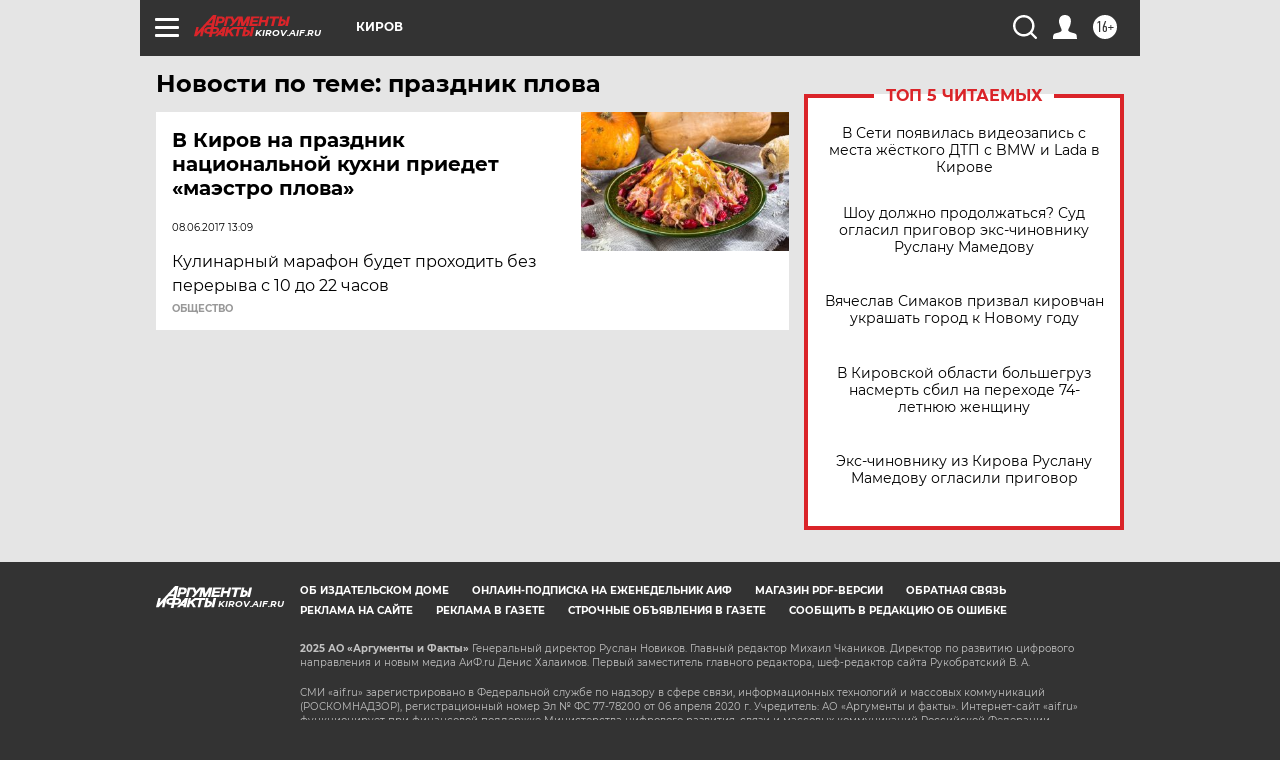

--- FILE ---
content_type: text/html
request_url: https://tns-counter.ru/nc01a**R%3Eundefined*aif_ru/ru/UTF-8/tmsec=aif_ru/17881870***
body_size: -70
content:
3F656F3B692310B6X1763905718:3F656F3B692310B6X1763905718